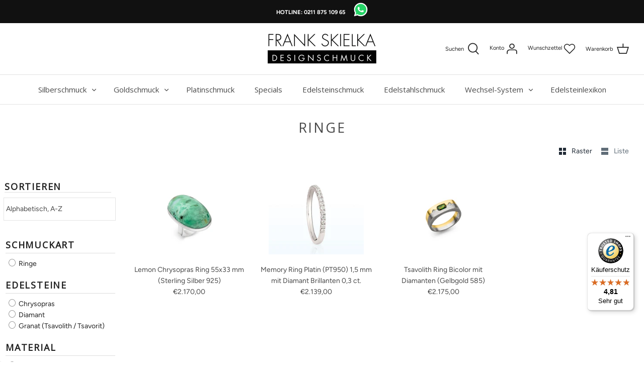

--- FILE ---
content_type: text/javascript
request_url: https://widgets.trustedshops.com/js/X77A795F7520EC54F3A4F2F3A569E257A.js
body_size: 1405
content:
((e,t)=>{const r={shopInfo:{tsId:"X77A795F7520EC54F3A4F2F3A569E257A",name:"skielka-designschmuck.de",url:"skielka-designschmuck.de",language:"de",targetMarket:"DEU",ratingVariant:"WIDGET",eTrustedIds:{accountId:"acc-701899bf-b25e-43d7-b721-a313131c8d87",channelId:"chl-20ae87c1-0bfc-4cc7-9f38-cb5845a999bf"},buyerProtection:{certificateType:"CLASSIC",certificateState:"PRODUCTION",mainProtectionCurrency:"EUR",classicProtectionAmount:100,maxProtectionDuration:30,plusProtectionAmount:2e4,basicProtectionAmount:100,firstCertified:"2011-08-17 00:00:00"},reviewSystem:{rating:{averageRating:4.81,averageRatingCount:37,overallRatingCount:715,distribution:{oneStar:1,twoStars:0,threeStars:0,fourStars:3,fiveStars:33}},reviews:[{average:5,buyerStatement:"Der Ring ist schön, massiv, sieht sehr modern aus. Schnell geliefert",rawChangeDate:"2025-12-11T20:09:38.000Z",changeDate:"11.12.2025",transactionDate:"2.12.2025"},{average:5,buyerStatement:"Tolle Ware und schnelle Lieferung!",rawChangeDate:"2025-12-01T16:36:01.000Z",changeDate:"1.12.2025",transactionDate:"23.11.2025"},{average:5,buyerStatement:"Toller Kundenservice, schneller Versand und sehr schöne Ohrringe, die perfekt am Ohr sitzen. Ich bin sehr zufrieden!",rawChangeDate:"2025-11-21T06:49:02.000Z",changeDate:"21.11.2025",transactionDate:"12.11.2025"}]},features:["MARS_QUESTIONNAIRE","MARS_PUBLIC_QUESTIONNAIRE","MARS_REVIEWS","MARS_EVENTS","DISABLE_REVIEWREQUEST_SENDING","SHOP_CONSUMER_MEMBERSHIP","GUARANTEE_RECOG_CLASSIC_INTEGRATION"],consentManagementType:"OFF",urls:{profileUrl:"https://www.trustedshops.de/bewertung/info_X77A795F7520EC54F3A4F2F3A569E257A.html",profileUrlLegalSection:"https://www.trustedshops.de/bewertung/info_X77A795F7520EC54F3A4F2F3A569E257A.html#legal-info",reviewLegalUrl:"https://help.etrusted.com/hc/de/articles/23970864566162"},contractStartDate:"2011-05-19 00:00:00",shopkeeper:{name:"Frank Skielka",street:"Dellestraße 32",country:"DE",city:"Düsseldorf",zip:"40627"},displayVariant:"full",variant:"full",twoLetterCountryCode:"DE"},"process.env":{STAGE:"prod"},externalConfig:{trustbadgeScriptUrl:"https://widgets.trustedshops.com/assets/trustbadge.js",cdnDomain:"widgets.trustedshops.com"},elementIdSuffix:"-98e3dadd90eb493088abdc5597a70810",buildTimestamp:"2025-12-26T05:10:50.809Z",buildStage:"prod"},a=r=>{const{trustbadgeScriptUrl:a}=r.externalConfig;let n=t.querySelector(`script[src="${a}"]`);n&&t.body.removeChild(n),n=t.createElement("script"),n.src=a,n.charset="utf-8",n.setAttribute("data-type","trustbadge-business-logic"),n.onerror=()=>{throw new Error(`The Trustbadge script could not be loaded from ${a}. Have you maybe selected an invalid TSID?`)},n.onload=()=>{e.trustbadge?.load(r)},t.body.appendChild(n)};"complete"===t.readyState?a(r):e.addEventListener("load",(()=>{a(r)}))})(window,document);